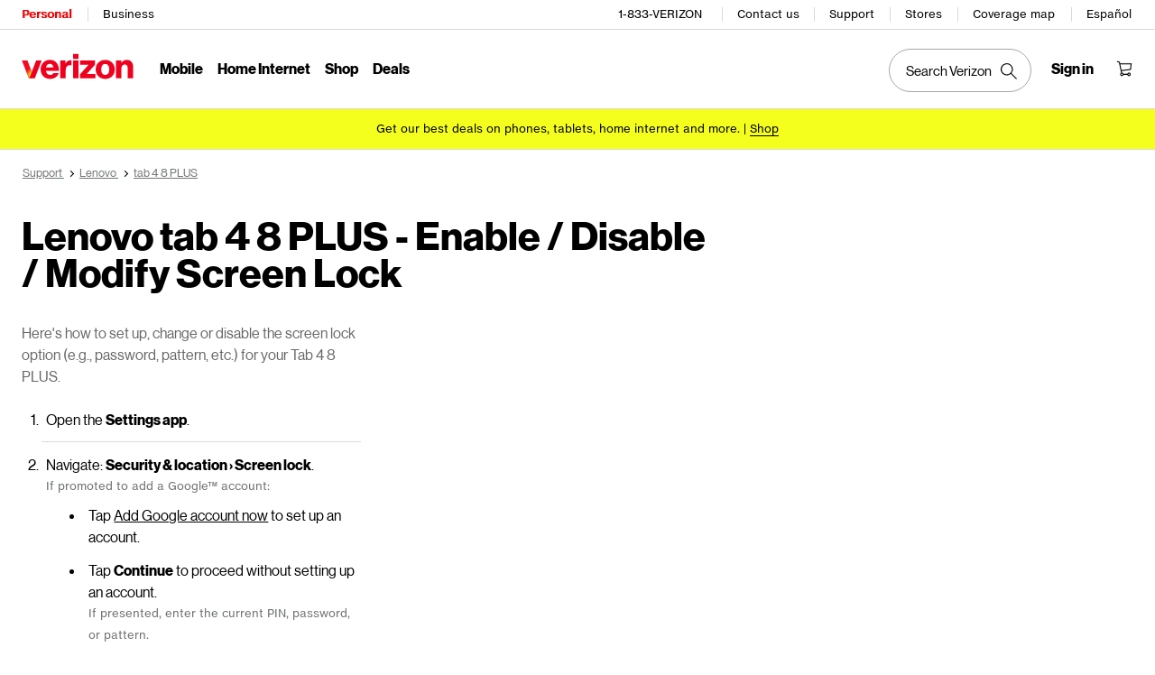

--- FILE ---
content_type: text/javascript
request_url: https://www.verizon.com/etc.clientlibs/support/components/content/breadcrumb/clientlib.js
body_size: 1502
content:
jQuery(document).ready(function ($) {

    $("a").click(function(){
        localStorage.setItem("checkAnchorClick", true);
    });

    function getMeta(metaName) {
        const metas = document.getElementsByTagName('meta');

        for (let i = 0; i < metas.length; i++) {
            if (metas[i].getAttribute('name') === metaName) {
                return metas[i].getAttribute('content');
            }
        }
        return '';
    }
    var pageType = getMeta('template');
    var catagory = '';
    var catagoryurl = '';
    console.log("page type ******************:", pageType);
    $.each($(".categorySelection option:selected"), function () {
       console.log("Catagory link and name: ", $(this).attr('value'), $(this).text());
        catagory = $(this).text();
        catagoryurl = $(this).attr('value');
    });
    var title = document.title.split("|")[0]

    if (pageType == "device" && pageType != null && pageType != "") {

        resetValues();
        localStorage.setItem("brand", document.getElementById("brand") ?document.getElementById("brand").innerHTML:'');
        localStorage.setItem("brandlink", $("#brandlink").attr("href"));
        localStorage.setItem("device", document.getElementById("device") ?document.getElementById("device").innerHTML:'');
        localStorage.setItem("devicelink", $("#devicelink").attr("href"));
        localStorage.setItem("category", catagory);
        localStorage.setItem("categorylink", catagoryurl);

    } else if (pageType == "hub" && pageType != null && pageType != "") {
        resetValues();

        localStorage.setItem("superhub", (document.getElementById("superhub")) ? document.getElementById("superhub").innerHTML : '');
        localStorage.setItem("superhublink", (document.getElementById("superhub")) ? $("#superhublink").attr("href") : '');

        localStorage.setItem("hub",(document.getElementById("hub")) ? document.getElementById("hub").innerHTML:'');
        localStorage.setItem("hublink", $("#hublink").attr("href"));
        localStorage.setItem("category", catagory);
        localStorage.setItem("categorylink", catagoryurl);


    } else {

    }

    function resetValues() {
        localStorage.removeItem("superhub");
        localStorage.removeItem("hub");
        localStorage.removeItem("superhublink");
        localStorage.removeItem("hublink");
        localStorage.removeItem("brand");
        localStorage.removeItem("device");
        localStorage.removeItem("brandlink");
        localStorage.removeItem("devicelink");
        localStorage.removeItem("category");
        localStorage.removeItem("categorylink");
        localStorage.removeItem("checkAnchorClick");
    }

    // Dynamic breadcrumb........
    if (pageType != "hub" && pageType != "superhub" && pageType != "brand" && pageType != "device" && pageType!='trouble-shooting' &&  localStorage.getItem("checkAnchorClick")) {
       console.log('page type inside dynamic breadcrumb: ', pageType);
        if (localStorage.getItem("device") || localStorage.getItem("brand")) {
            var brand = sanitizeHTML(localStorage.getItem("brand"));
            var brandLink = sanitizeHTML(localStorage.getItem("brandlink"));
            var brandHtml = '';
            if (brand != '' && brand != null && brandLink != '' && brandLink != null) {
                var brandHtml =
                    ' <span class="breadcrumb-items cmp-breadcrumb__list" ><span class="cmp-breadcrumb__item " itemprop="itemListElement" ><span class="right-arrow"></span><a id="brandLink" href="' +
                    brandLink +
                    '" title="'+brand+'" class="cmp-breadcrumb__item-link" itemprop="item"><span id="brand" itemprop="name">' +
                    brand + '</span></a></span></span>'
            }
            var device = sanitizeHTML(localStorage.getItem("device"));
            var deviceLink = sanitizeHTML(localStorage.getItem("devicelink"));
            var deviceHtml = '';
            if (device != '' && device != null && deviceLink != '' && deviceLink != null ) {
                var deviceHtml =
                    ' <span class="breadcrumb-items cmp-breadcrumb__list" ><span class="cmp-breadcrumb__item " itemprop="itemListElement"><span class="right-arrow"></span><a id="devicelink" href="' +
                    deviceLink +
                    '" title="'+device+'" class="cmp-breadcrumb__item-link" itemprop="item"><span id="device" itemprop="name">' +
                    device + '</span></a></span></span>'
            }
            var category = sanitizeHTML(localStorage.getItem("category"));
            var categoryLink = sanitizeHTML(localStorage.getItem("categorylink"));
            var categoryHtml = '';
            if (category != '' && category != null && categoryLink != '' && categoryLink != null) {
                var categoryHtml =
                    ' <span class="breadcrumb-items cmp-breadcrumb__list" ><span class="cmp-breadcrumb__item " itemprop="itemListElement" ><span class="right-arrow"></span><a id="categorylink" href="' +
                    categoryLink +
                    '" title="'+category+'" class="cmp-breadcrumb__item-link" itemprop="item"><span id="category" itemprop="name">' +
                    category + '</span></a></span></span>';
            }
            replaceBreadcrumb(brandHtml, deviceHtml);

        } else if (localStorage.getItem("hub") || localStorage.getItem("superhub")) {
            console.log('inside hub: ');
            var superhub = sanitizeHTML(localStorage.getItem("superhub"));
            var superhubLink = sanitizeHTML(localStorage.getItem("superhublink"));
            var superhubHtml = '';
            if (superhub != '' && superhub != null && superhubLink != '' && superhubLink != null) {
                var superhubHtml =
                    ' <span class="breadcrumb-items cmp-breadcrumb__list" ><span class="cmp-breadcrumb__item " itemprop="itemListElement" ><span class="right-arrow"></span><a id="superhubLink" href="' +
                    superhubLink +
                    '" title="'+superhub+'" class="cmp-breadcrumb__item-link" itemprop="item"><span id="superhub" itemprop="name">' +
                    superhub + '</span></a></span></span>'
            }
            var hub = sanitizeHTML(localStorage.getItem("hub"));
            var hubLink = sanitizeHTML(localStorage.getItem("hublink"));
            var hubHtml = '';
            if (hub != '' && hub != null && hubLink != '' && hubLink != null) {
                var hubHtml =
                    ' <span class="breadcrumb-items cmp-breadcrumb__list" ><span class="cmp-breadcrumb__item " itemprop="itemListElement" ><span class="right-arrow"></span><a id="hublink" href="' +
                    hubLink +
                    '" title="'+hub+'" class="cmp-breadcrumb__item-link" itemprop="item"><span id="hub" itemprop="name">' +
                    hub + '</span></a></span></span>'
            }
            var category = sanitizeHTML(localStorage.getItem("category"));
            var categoryLink = sanitizeHTML(localStorage.getItem("categorylink"));
            var categoryHtml = '';
            if (category != '' && category != null && categoryLink != '' && categoryLink != null) {
                var categoryHtml =
                    ' <span class="breadcrumb-items cmp-breadcrumb__list" ><span class="cmp-breadcrumb__item " itemprop="itemListElement" ><span class="right-arrow"></span><a id="categorylink" href="' +
                    categoryLink +
                    '" title="'+category+'" class="cmp-breadcrumb__item-link" itemprop="item"><span id="category" itemprop="name">' +
                    category + '</span></a></span></span>';
            }

             replaceBreadcrumb(superhubHtml, hubHtml);
        }
    }
    function sanitizeHTML(inputValue){
        var temp = document.createElement('div');
        temp.textContent = inputValue;
        return temp.innerHTML;
    }
    function escapeBreadcrumbHTML(inputValue){
        var res='';
        if(inputValue !='' && inputValue != null && inputValue != 'null'){
			res = inputValue.replace("'", "");
			res = res.replace("<script>", "");
			res = res.replace("<SCRIPT>", "");
			res = res.replace("</script>", "");
			res = res.replace("</SCRIPT>", "");
			res = res.replace("script", "");
			res = res.replace("SCRIPT", "");

		}else{
            res='';
        }
		return res;
      }

    function replaceBreadcrumb(parentHtml, typeHtml) {
		var parentHtml_ = escapeBreadcrumbHTML(parentHtml);
        var typeHtml_ = escapeBreadcrumbHTML(typeHtml);
        $("#breadcrumbWrapperDiv").html(
            escapeBreadcrumbHTML('<span class="breadcrumb-items cmp-breadcrumb__list"><span class="cmp-breadcrumb__item" itemprop="itemListElement"><a id="supportlink" title="Support" href="/support/" class="cmp-breadcrumb__item-link" itemprop="item"><span id="support" itemprop="name">Support</span></a></span></span>') +
            parentHtml_ + typeHtml_ 
        );
        resetValues();
    }

    if(vzwDL.mvo.utils.isMVA()){
        $('.cmp-breadcrumb').hide();
        $('.socialMediaContainer').hide();
    }
   let currentPage =  window.location.pathname.replace(".html","/");  
   let lastBreadcrumbURL = $("#breadcrumbWrapperDiv li").last().find("a").attr("href");
   if(currentPage == lastBreadcrumbURL){
    $("#breadcrumbWrapperDiv li").last().find("a").attr("aria-current","true");
   }
});
